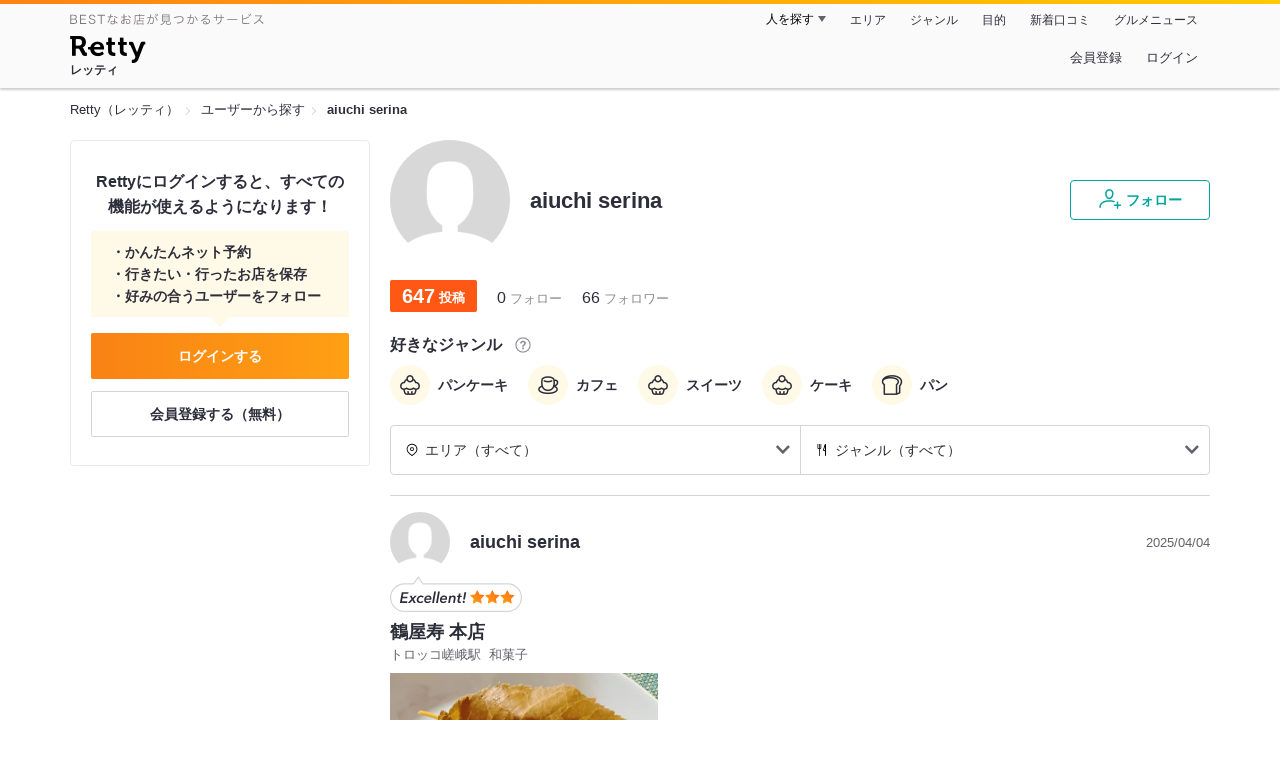

--- FILE ---
content_type: text/html;charset=UTF-8
request_url: https://retty.me/user/5458197/
body_size: 9706
content:
<!DOCTYPE html>
<html lang="ja" data-n-head="%7B%22lang%22:%7B%22ssr%22:%22ja%22%7D%7D">
  <head >
    <title>aiuchi serinaさんオススメのお店 - Retty（レッティ）</title><meta data-n-head="ssr" charset="utf-8"><meta data-n-head="ssr" name="viewport" content="width=device-width, initial-scale=1, viewport-fit=cover, maximum-scale=1.0"><meta data-n-head="ssr" property="og:site_name" content="Retty（レッティ）"><meta data-n-head="ssr" property="og:locale" content="ja_JP"><meta data-n-head="ssr" property="al:ios:app_store_id" content="473919569"><meta data-n-head="ssr" property="al:ios:app_name" content="Retty"><meta data-n-head="ssr" property="fb:app_id" content="218159034880392"><meta data-n-head="ssr" name="twitter:card" content="summary_large_image"><meta data-n-head="ssr" name="twitter:site" content="@Retty_jp"><meta data-n-head="ssr" data-hid="description" name="description" content="パンケーキ, カフェ, スイーツ, ケーキ, パン好きのaiuchi serinaさんがオススメするお店はこちら - Retty（レッティ）"><meta data-n-head="ssr" data-hid="keywords" name="keywords" content="aiuchi serina,口コミ,リスト,retty,レッティ,れってぃ,グルメ,ぐるめ,ソーシャル"><meta data-n-head="ssr" data-hid="twitter:title" name="twitter:title" content="aiuchi serinaさんオススメのお店 - Retty（レッティ）"><meta data-n-head="ssr" data-hid="twitter:description" name="twitter:description" content="パンケーキ, カフェ, スイーツ, ケーキ, パン好きのaiuchi serinaさんがオススメするお店はこちら - Retty（レッティ）"><meta data-n-head="ssr" data-hid="twitter:url" name="twitter:url" content="https://user.retty.me/5458197/"><meta data-n-head="ssr" data-hid="twitter:image" name="twitter:image" content="https://og-image.retty.me/user/5458197/"><meta data-n-head="ssr" data-hid="og:type" property="og:type" content="website"><meta data-n-head="ssr" data-hid="og:title" property="og:title" content="aiuchi serinaさんオススメのお店 - Retty（レッティ）"><meta data-n-head="ssr" data-hid="og:description" property="og:description" content="パンケーキ, カフェ, スイーツ, ケーキ, パン好きのaiuchi serinaさんがオススメするお店はこちら - Retty（レッティ）"><meta data-n-head="ssr" data-hid="og:url" property="og:url" content="https://user.retty.me/5458197/"><meta data-n-head="ssr" data-hid="og:image" property="og:image" content="https://og-image.retty.me/user/5458197/"><link data-n-head="ssr" rel="icon" type="image/x-icon" href="/ssr_assets/favicon.ico"><link data-n-head="ssr" rel="stylesheet" href="/_nuxt/style-4976e3.css"><link data-n-head="ssr" data-hid="canonical" rel="canonical" href="https://user.retty.me/5458197/"><script data-n-head="ssr" src="/ssr_assets/scripts/vendor/treasureData.js" defer type="text/javascript"></script><script data-n-head="ssr" src="/ssr_assets/scripts/vendor/nuxtPolyfill.js" defer type="text/javascript"></script><script data-n-head="ssr" type="application/ld+json">[{"@context":"http://schema.org","@type":"ProfilePage","@id":"https://user.retty.me/5458197/","about":{"@type":"Person","name":"aiuchi serina","description":"","image":"https://user-icon.retty.me/resize/crop/s300x300/id/5458197/","award":["パンケーキ好き","カフェ好き","スイーツ好き","ケーキ好き","パン好き"]}}]</script><link rel="modulepreload" as="script" crossorigin href="/_nuxt/client-DwJbM4NK.js"><link rel="prefetch" as="image" type="image/jpeg" href="/_nuxt/not_found-Bs5h1vgP-4976e3.jpg"><link rel="prefetch" as="image" type="image/png" href="/_nuxt/no-user-icon-DA2IkvCS-4976e3.png"><link rel="prefetch" as="image" type="image/svg+xml" href="/_nuxt/catchcopy-BXFLMLhI-4976e3.svg"><link rel="prefetch" as="image" type="image/svg+xml" href="/_nuxt/iconfont-AEAI28Ga-4976e3.svg"><link rel="prefetch" as="image" type="image/svg+xml" href="/_nuxt/ic_search-D5W3hUgS-4976e3.svg"><link rel="prefetch" as="image" type="image/svg+xml" href="/_nuxt/ic_modal_login-Bfaa9Knx-4976e3.svg"><link rel="prefetch" as="image" type="image/svg+xml" href="/_nuxt/ic_modal_hamburger-CO6b-0AH-4976e3.svg"><link rel="prefetch" as="image" type="image/svg+xml" href="/_nuxt/ic-retty_symbol-DbM0Epu8-4976e3.svg">
  </head>
  <body >
    <div data-server-rendered="true" id="__nuxt"><!----><div id="__layout"><div><header class="header" data-v-dccb3a6b><div class="header__centering" data-v-dccb3a6b><div class="header__sub" data-v-dccb3a6b><a href="https://retty.me/announce/philosophy/" class="header__catchcopy" data-v-dccb3a6b><img src="/_nuxt/catchcopy-BXFLMLhI-4976e3.svg" alt="BESTなお店が見つかるサービス" width="194" height="12" data-v-dccb3a6b></a><ul class="global-navigation" data-v-63815ba8 data-v-dccb3a6b><!----><li isShown="true" class="navigation-item" data-v-e368c963 data-v-63815ba8><button class="navigation-item__button" data-v-e368c963> 人を探す </button><div class="tooltip navigation-item__popup" style="display:none;" data-v-22224c7e data-v-e368c963><ul class="link-list" data-v-22224c7e data-v-e368c963><li class="link-list__item" data-v-22224c7e data-v-e368c963><a href="https://retty.me/top-users/" data-v-e368c963> TOP USER </a></li><li class="link-list__item" data-v-22224c7e data-v-e368c963><a href="https://user.retty.me/" data-v-e368c963> ユーザーを探す </a></li></ul></div></li><li isShown="true" class="navigation-item" data-v-e368c963 data-v-63815ba8><a href="https://retty.me/area/" class="navigation-item__link" data-v-e368c963> エリア </a></li><li isShown="true" class="navigation-item" data-v-e368c963 data-v-63815ba8><a href="https://retty.me/category/" class="navigation-item__link" data-v-e368c963> ジャンル </a></li><li isShown="true" class="navigation-item" data-v-e368c963 data-v-63815ba8><a href="https://retty.me/purpose/" class="navigation-item__link" data-v-e368c963> 目的 </a></li><li isShown="true" class="navigation-item" data-v-e368c963 data-v-63815ba8><a href="https://retty.me/reports/" class="navigation-item__link" data-v-e368c963> 新着口コミ </a></li><li isShown="true" class="navigation-item" data-v-e368c963 data-v-63815ba8><a rel="noopener" target="_blank" href="https://retty.news/" class="navigation-item__link" data-v-e368c963> グルメニュース </a></li></ul></div><div class="header__main" data-v-dccb3a6b><ruby class="header-logo" data-v-dccb3a6b><a href="https://retty.me/" aria-label="Retty" class="header-logo__item" data-v-dccb3a6b></a><rt class="header-logo__kana" data-v-dccb3a6b>レッティ</rt></ruby><search-bar-pc search-props="{}" class="header__search" data-v-dccb3a6b></search-bar-pc><div class="menu" data-v-e46ae649 data-v-dccb3a6b><a rel="nofollow" href="https://retty.me/login/signup/?returnUrl=%2Fuser%2F5458197%2F" class="navigation-button" data-v-e46ae649> 会員登録 </a><a rel="nofollow" href="https://retty.me/login/?returnUrl=%2Fuser%2F5458197%2F" class="navigation-button" data-v-e46ae649> ログイン </a></div></div></div></header><div data-v-e1b27471><section class="breadcrumbs" data-v-e1b27471><nav class="breadcrumb" data-v-7439e540 data-v-e1b27471><ol class="breadcrumb__list breadcrumb__list--restaurant" data-v-7439e540><li class="item breadcrumb__item" data-v-c81b06b5 data-v-7439e540><a href="https://retty.me/" data-v-c81b06b5><span data-v-c81b06b5>Retty（レッティ）</span></a></li><li class="item breadcrumb__item" data-v-c81b06b5 data-v-7439e540><a href="https://user.retty.me/" data-v-c81b06b5><span data-v-c81b06b5>ユーザーから探す</span></a></li><li class="item breadcrumb__item item--last" data-v-c81b06b5 data-v-7439e540><a href="https://retty.me/user/5458197/" data-v-c81b06b5><span data-v-c81b06b5>aiuchi serina</span></a></li></ol></nav></section><div class="layout" data-v-e1b27471><div class="layout__side-bar" data-v-e1b27471><div data-v-955c96dd data-v-e1b27471><div data-v-955c96dd><section class="login-action" data-v-955c96dd><p class="login-action__title" data-v-955c96dd> Rettyにログインすると、すべての機能が使えるようになります！ </p><ul class="login-action__list" data-v-955c96dd><li class="login-action__list-item" data-v-955c96dd>かんたんネット予約</li><li class="login-action__list-item" data-v-955c96dd>行きたい・行ったお店を保存</li><li class="login-action__list-item" data-v-955c96dd>好みの合うユーザーをフォロー</li></ul><a href="https://retty.me/login/?returnUrl=%2Fuser%2F5458197%2F" class="login-action__button login-action__button--login" data-v-955c96dd> ログインする </a><a href="https://retty.me/login/signup/?returnUrl=%2Fuser%2F5458197%2F" class="login-action__button login-action__button--signup" data-v-955c96dd> 会員登録する（無料） </a></section></div></div></div><div class="layout__page" data-v-e1b27471><div class="user-detail" data-v-934fc569 data-v-e1b27471><header class="profile-header" data-v-62d17d3b data-v-934fc569><div class="profile-header-top-container" data-v-62d17d3b><img src="https://user-icon.retty.me/resize/crop/s120x120/id/5458197/" width="120" height="120" alt="aiuchi serina" class="user-icon" data-v-8a6900b2 data-v-62d17d3b><h1 class="profile-header-top-container__name" data-v-62d17d3b>aiuchi serina</h1><div class="profile-header-top-container__buttons" data-v-62d17d3b><!----><button class="ff-button ff-button--follow ff-button" data-v-5e5faf69 data-v-62d17d3b><figure data-v-5e5faf69><svg width="24" height="24" viewBox="0 0 48 48" xmlns="http://www.w3.org/2000/svg"><path d="m22.6573 24.5391c4.9707 0 8.4346-5.955 8.4346-11.2988 0-5.3047-3.4688-9.0088-8.4346-9.0088s-8.4336 3.7041-8.4336 9.0085c0 5.3441 3.4639 11.2991 8.4336 11.2991zm0-17.3076c3.3017 0 5.4346 2.3584 5.4346 6.0088 0 4.1885-2.6914 8.2988-5.4346 8.2988s-5.4336-4.11-5.4336-8.2988c0-3.6503 2.1328-6.0088 5.4336-6.0088z" fill="#02a49f"></path><path d="m33.4659 29.7149a1.5 1.5 0 0 0 -.9326-1.9053 30.9049 30.9049 0 0 0 -9.876-1.5029c-12.1738 0-20.04 5.5733-20.04 14.1992a1.5 1.5 0 0 0 3 0c0-8.2568 8.8028-11.1992 17.04-11.1992a27.9053 27.9053 0 0 1 8.9033 1.3408 1.4993 1.4993 0 0 0 1.9053-.9326z" fill="#02a49f"></path><path d="m44.8672 34.8243h-4.41v-4.41a1.5 1.5 0 0 0 -3 0v4.41h-4.41a1.5 1.5 0 0 0 0 3h4.41v4.41a1.5 1.5 0 0 0 3 0v-4.41h4.41a1.5 1.5 0 0 0 0-3z" fill="#02a49f"></path><path d="m0-.0349h48v48h-48z" fill="none"></path></svg></figure><span class="ff-button__text" data-v-5e5faf69>フォロー</span></button></div></div><!----><ul class="meta-count-list" data-v-fac99a86 data-v-62d17d3b><li class="meta-count-list__item-post meta-count-list__item-post--heavier" data-v-fac99a86><span class="meta-count-list__item-post-count" data-v-fac99a86>647</span><span class="meta-count-list__item-post-unit" data-v-fac99a86>投稿</span></li><li class="meta-count-list__item-relationship" data-v-fac99a86><span class="meta-count-list__item-relationship-count" data-v-fac99a86>0</span>フォロー </li><li class="meta-count-list__item-relationship" data-v-fac99a86><span class="meta-count-list__item-relationship-count" data-v-fac99a86>66</span>フォロワー </li></ul><div class="familiar-categories-section profile-header__familiar-categories" data-v-04070cef data-v-62d17d3b><div class="familiar-categories-section__header" data-v-04070cef><h2 class="familiar-categories-section__title" data-v-04070cef>好きなジャンル</h2><a target="_blank" href="https://retty.me/announce/familiar-label/" class="familiar-categories-section__help-link" data-v-04070cef><figure class="familiar-categories-section__help-icon" data-v-04070cef><svg width="18" height="18" viewBox="0 0 48 48" xmlns="http://www.w3.org/2000/svg"><g fill="#8C8C93"><path d="m0 0h48v48h-48z" fill="none"></path><path d="m24 3.5a20.5 20.5 0 1 0 20.5 20.5 20.5233 20.5233 0 0 0 -20.5-20.5zm0 38a17.5 17.5 0 1 1 17.5-17.5 17.52 17.52 0 0 1 -17.5 17.5z"></path><path d="m21.848 30.9034h4.5313v4.38h-4.5313z"></path><path d="m29.4183 14.3536a9.4692 9.4692 0 0 0 -5.6914-1.637 7.9541 7.9541 0 0 0 -4.3948 1.1515q-2.8346 1.8041-3.0162 6.123h4.38a4.4986 4.4986 0 0 1 .7333-2.4252 2.7076 2.7076 0 0 1 2.4876-1.1667 2.82 2.82 0 0 1 2.4565.9469 3.5435 3.5435 0 0 1 .6728 2.0993 3.057 3.057 0 0 1 -.6041 1.8337 3.8524 3.8524 0 0 1 -.8765.8949l-1.1035.8634a6.241 6.241 0 0 0 -2.0244 2.251 11.9142 11.9142 0 0 0 -.4838 3.539h4.1072a6.7222 6.7222 0 0 1 .1966-1.7888 3.259 3.259 0 0 1 1.1641-1.5913l1.073-.8338a11.2834 11.2834 0 0 0 2.2066-2.0913 5.4834 5.4834 0 0 0 .9828-3.3191 5.5988 5.5988 0 0 0 -2.2658-4.8495z"></path></g></svg></figure></a></div><ul class="familiar-categories" data-v-04070cef><li class="familiar-categories__item" data-v-04070cef><span class="label label--ic_cake" data-v-04070cef>パンケーキ</span></li><li class="familiar-categories__item" data-v-04070cef><span class="label label--ic_coffee" data-v-04070cef>カフェ</span></li><li class="familiar-categories__item" data-v-04070cef><span class="label label--ic_cake" data-v-04070cef>スイーツ</span></li><li class="familiar-categories__item" data-v-04070cef><span class="label label--ic_cake" data-v-04070cef>ケーキ</span></li><li class="familiar-categories__item" data-v-04070cef><span class="label label--ic_bread" data-v-04070cef>パン</span></li></ul></div><!----><!----></header><section class="user-report user-report-list" data-v-752c2085 data-v-934fc569><header data-v-752c2085><ul class="filter" data-v-752c2085><li class="filter__item" data-v-752c2085><div class="select" data-v-0233addb data-v-752c2085><div class="select__icon" data-v-0233addb><figure class="filter__icon" data-v-752c2085><svg width="14" height="14" viewBox="0 0 48 48" xmlns="http://www.w3.org/2000/svg"><path d="m24 14.2686a6.69 6.69 0 1 0 6.69 6.69 6.6983 6.6983 0 0 0 -6.69-6.69zm0 10.3814a3.69 3.69 0 1 1 3.69-3.69 3.695 3.695 0 0 1 -3.69 3.69z" fill="#000"></path><path d="m24 2.543a18.4371 18.4371 0 0 0 -18.4165 18.416 18.232 18.232 0 0 0 5.4205 13.0449c4.016 4.3887 11.789 10.0176 12.1181 10.2549a1.4982 1.4982 0 0 0 1.7559 0c.3291-.2373 8.1025-5.8672 12.0654-10.2a18.4154 18.4154 0 0 0 -12.9434-31.5158zm10.7828 29.4356a90.7705 90.7705 0 0 1 -10.7828 9.2014 90.9948 90.9948 0 0 1 -10.835-9.2558 15.4143 15.4143 0 1 1 21.6177.0547z" fill="#000"></path><path d="m0 0h48v48h-48z" fill="none"></path></svg></figure></div><div class="select__value" data-v-0233addb> エリア（すべて） </div><select value="" class="select__input" data-v-0233addb><option value="" data-v-0233addb> エリア（すべて） </option><option value="13" data-v-0233addb> 東京都（453） </option><option value="26" data-v-0233addb> 京都府（119） </option><option value="27" data-v-0233addb> 大阪府（39） </option><option value="28" data-v-0233addb> 兵庫県（11） </option><option value="14" data-v-0233addb> 神奈川県（7） </option><option value="12" data-v-0233addb> 千葉県（6） </option><option value="23" data-v-0233addb> 愛知県（3） </option><option value="24" data-v-0233addb> 三重県（2） </option><option value="25" data-v-0233addb> 滋賀県（2） </option><option value="08" data-v-0233addb> 茨城県（1） </option><option value="10" data-v-0233addb> 群馬県（1） </option><option value="11" data-v-0233addb> 埼玉県（1） </option><option value="19" data-v-0233addb> 山梨県（1） </option><option value="21" data-v-0233addb> 岐阜県（1） </option></select></div></li><li class="filter__item" data-v-752c2085><div class="select" data-v-0233addb data-v-752c2085><div class="select__icon" data-v-0233addb><figure class="filter__icon" data-v-752c2085><svg width="14" height="14" viewBox="0 0 48 48" xmlns="http://www.w3.org/2000/svg"><path d="m36.13 3.5c-.0339 0-.0655.0078-.0988.01-.0225-.0018-.0435-.0082-.0663-.009-.458-.01-1.9892.1411-3.0908 2.7641-.02.05-.0391.1-.0547.1514-1.74 5.8237-4.4238 14.7539-4.6855 15.4863l-.0352.0987c-.5879 1.6465-.9424 2.64-.4287 3.64a3.072 3.072 0 0 0 2.0967 1.4058l4.8633 1.391v14.5617a1.5 1.5 0 0 0 3 0v-38a1.5 1.5 0 0 0 -1.5-1.5zm-5.5391 20.6621-.0576-.0166c.0967-.312.2451-.728.3906-1.1357l.0361-.1c.2655-.7454 2.3441-7.6559 3.67-12.079v14.4866z" fill="#000000"></path><path d="m20.1729 3.5a1.5 1.5 0 0 0 -1.5 1.5v11.4043a1.38 1.38 0 0 1 -1.3789 1.3789h-.7724v-12.7832a1.5 1.5 0 0 0 -3 0v12.7832h-.7725a1.38 1.38 0 0 1 -1.3791-1.3789v-11.4043a1.5 1.5 0 0 0 -3 0v11.4043a4.3841 4.3841 0 0 0 4.3789 4.3789h.7725v22.2168a1.5 1.5 0 0 0 3 0v-22.2168h.7724a4.3841 4.3841 0 0 0 4.3789-4.3789v-11.4043a1.5 1.5 0 0 0 -1.4998-1.5z" fill="#000000"></path> /&gt; <path d="m0 0h48v48h-48z" fill="none"></path></svg></figure></div><div class="select__value" data-v-0233addb> ジャンル（すべて） </div><select value="" class="select__input" data-v-0233addb><option value="" data-v-0233addb> ジャンル（すべて） </option><option value="9" data-v-0233addb> カフェ・スイーツ（372） </option><option value="15" data-v-0233addb> 洋食・西洋料理（133） </option><option value="1" data-v-0233addb> 居酒屋・バー（115） </option><option value="6" data-v-0233addb> イタリア料理（66） </option><option value="8" data-v-0233addb> 丼もの・揚げ物（58） </option><option value="5" data-v-0233addb> ラーメン・麺類（48） </option><option value="2" data-v-0233addb> すし・魚料理（45） </option><option value="7" data-v-0233addb> アジア・エスニック（43） </option><option value="14" data-v-0233addb> 中国料理（42） </option><option value="3" data-v-0233addb> 焼肉・ステーキ（41） </option><option value="4" data-v-0233addb> 和食・日本料理（40） </option><option value="25" data-v-0233addb> こだわりの肉料理（30） </option><option value="19" data-v-0233addb> フランス料理（27） </option><option value="17" data-v-0233addb> 郷土料理（14） </option><option value="12" data-v-0233addb> 焼鳥・串料理（10） </option><option value="18" data-v-0233addb> しゃぶしゃぶ・すき焼き（8） </option><option value="11" data-v-0233addb> 鍋料理（7） </option><option value="21" data-v-0233addb> ビュッフェ・バイキング（6） </option><option value="22" data-v-0233addb> アメリカ料理（5） </option><option value="13" data-v-0233addb> お好み焼・粉物（4） </option><option value="24" data-v-0233addb> 珍しい各国料理（3） </option><option value="99" data-v-0233addb> その他（189） </option></select></div></li></ul></header><div class="report-card" data-v-752c2085><div class="report-card__item" data-v-752c2085><article class="user-report" data-v-6e31787a data-v-752c2085><header class="user-report__header" data-v-6e31787a><!----><div class="report-header-content" data-v-6e31787a><div class="report-header-content__user" data-v-6e31787a><img src="https://user-icon.retty.me/resize/crop/s120x120/id/5458197/" width="120" height="120" alt="aiuchi serina" class="user-icon report-header-content__user-icon" data-v-8a6900b2 data-v-6e31787a><p class="report-header-content__user-name" data-v-6e31787a> aiuchi serina </p></div><div class="report-header-content__date" data-v-6e31787a><time datetime="2025-04-04T14:39:38Z" class="report-header-content__date-text" data-v-6e31787a> 2025/04/04 </time><!----></div></div><div class="report-header-content__score" data-v-6e31787a><img src="/_nuxt/score_large_excellent-kVA6U9QF-4976e3.svg" alt="excellent" class="report-header-content__score-image" data-v-6e31787a><!----></div></header><div class="user-report-content" data-v-6e31787a><div class="user-report-content__item" data-v-6e31787a><div class="restaurant-info" data-v-6e31787a><a href="https://retty.me/area/PRE26/ARE114/SUB11401/100000295308/" class="restaurant-info__name" data-v-6e31787a>鶴屋寿 本店</a></div><div class="restaurant-sub-info" data-v-6e31787a><p class="restaurant-sub-info__area" data-v-6e31787a>トロッコ嵯峨駅</p><p class="restaurant-sub-info__genre" data-v-6e31787a> 和菓子 </p></div></div><div class="user-report-content__item-image" data-v-6e31787a><ul class="content-image" data-v-6e31787a><li class="content-image__item" data-v-6e31787a><img loading="lazy" alt="" src="https://ximg.retty.me/crop/s600x600/q80/das/-/retty/img_repo/2l/01/36803853.jpg" class="content-image__image" data-v-6e31787a></li></ul><!----></div><div class="user-report-content__item-content" data-v-6e31787a><p class="content-body" data-v-6e31787a>友達からの戴き物！
桜の香りがしっかりしていて、美味しかった
柏餅派なんだけど、この桜餅は絶品</p></div></div><footer class="user-report-footer" data-v-6e31787a><div class="footer-reaction-section" data-v-6e31787a><button class="reaction-button reaction-button--active" data-v-6e31787a><figure class="reaction-button__item" data-v-6e31787a><svg width="18" height="18" viewBox="0 0 48 48" fill="none" xmlns="http://www.w3.org/2000/svg"><g fill="none"><path d="m39.47 17.22h-14.3381l2.5744-2.2368a6.1347 6.1347 0 0 0 1.5911-2.47c.547-1.7581-.4257-4.8615-1.8882-6.324-.73-.73-1.515.0525-2.1353.6729l-10.2011 9.9279c-.0253.0253-1.0269.8852-1.0269 1.4416v19.6161a1.0147 1.0147 0 0 0 1.0117 1.0117h16.4724c2.2835 0 4.3387-1.0638 4.7259-3.3457l4.2253-17.2825a1.0146 1.0146 0 0 0 -1.0112-1.0112z" stroke="#6C6C75" stroke-linecap="round" stroke-linejoin="round" stroke-width="3" fill="#FFF"></path><path d="m7.5184 17.2195v21.6398" stroke="#6C6C75" stroke-linecap="round" stroke-linejoin="round" stroke-width="3"></path><path d="m0 0h48v48h-48z"></path></g></svg></figure><span class="reaction-button__item" data-v-6e31787a>いいね</span><span class="reaction-button__item reaction-button__count" data-v-6e31787a>1</span></button><button class="reaction-button reaction-button--active" data-v-6e31787a><figure class="reaction-button__item" data-v-6e31787a><svg width="18" height="18" viewBox="0 0 48 48" xmlns="http://www.w3.org/2000/svg"><g fill="none"><path d="m24 16.6338c5.1341-12.7427 19.9207-6.1363 18.1574 4.9776-1.6743 10.5525-13.1228 12.444-18.1574 18.0326-5.0345-5.5886-16.483-7.48-18.1573-18.0326-1.7634-11.1139 13.0232-17.7203 18.1573-4.9776z" stroke="#6C6C75" stroke-linecap="round" stroke-linejoin="round" stroke-width="3" fill="#FFF"></path><path d="m0 0h48v48h-48z"></path></g></svg></figure><span class="reaction-button__item" data-v-6e31787a>行きたい</span><span class="reaction-button__item reaction-button__count" data-v-6e31787a>0</span></button></div><div class="footer-detail-section" data-v-6e31787a><a href="https://retty.me/area/PRE26/ARE114/SUB11401/100000295308/60263731/" is-styled="true" to="https://retty.me/area/PRE26/ARE114/SUB11401/100000295308/60263731/" class="link footer-detail-section__link _styled-link" data-v-3be2e7b5 data-v-6e31787a> 詳細を見る </a></div></footer></article></div><div class="report-card__item" data-v-752c2085><article class="user-report" data-v-6e31787a data-v-752c2085><header class="user-report__header" data-v-6e31787a><!----><div class="report-header-content" data-v-6e31787a><div class="report-header-content__user" data-v-6e31787a><img src="https://user-icon.retty.me/resize/crop/s120x120/id/5458197/" width="120" height="120" alt="aiuchi serina" class="user-icon report-header-content__user-icon" data-v-8a6900b2 data-v-6e31787a><p class="report-header-content__user-name" data-v-6e31787a> aiuchi serina </p></div><div class="report-header-content__date" data-v-6e31787a><time datetime="2025-02-19T09:48:00Z" class="report-header-content__date-text" data-v-6e31787a> 2025/02/19 </time><!----></div></div><div class="report-header-content__score" data-v-6e31787a><img src="/_nuxt/score_large_excellent-kVA6U9QF-4976e3.svg" alt="excellent" class="report-header-content__score-image" data-v-6e31787a><!----></div></header><div class="user-report-content" data-v-6e31787a><div class="user-report-content__item" data-v-6e31787a><div class="restaurant-info" data-v-6e31787a><a href="https://retty.me/area/PRE26/ARE657/SUB10904/100001762596/" class="restaurant-info__name" data-v-6e31787a>アマムダコタン 京都</a></div><div class="restaurant-sub-info" data-v-6e31787a><p class="restaurant-sub-info__area" data-v-6e31787a>烏丸御池駅</p><p class="restaurant-sub-info__genre" data-v-6e31787a> パン屋 </p></div></div><div class="user-report-content__item-image" data-v-6e31787a><ul class="content-image" data-v-6e31787a><li class="content-image__item" data-v-6e31787a><img loading="lazy" alt="" src="https://ximg.retty.me/crop/s600x600/q80/das/-/retty/img_repo/2l/01/36467147.jpg" class="content-image__image" data-v-6e31787a></li><li class="content-image__item" data-v-6e31787a><img loading="lazy" alt="" src="https://ximg.retty.me/crop/s600x600/q80/das/-/retty/img_repo/2l/01/36467146.jpg" class="content-image__image" data-v-6e31787a></li><li class="content-image__item" data-v-6e31787a><img loading="lazy" alt="" src="https://ximg.retty.me/crop/s600x600/q80/das/-/retty/img_repo/2l/01/36467145.jpg" class="content-image__image" data-v-6e31787a></li></ul><!----></div><div class="user-report-content__item-content" data-v-6e31787a><p class="content-body" data-v-6e31787a>たまたまオープンの日にいたので、友人と訪問
ギリギリ売り切れる前に入店できた
私たちの数人後で完売のアナウンスが
選べるほど残ってなかったけど、ソーセージのパン食べたかったから買えてよかった

明太子のパンが特に美味しかった！
どのパンも美味しくてまた食べたくなる

オープン初日は朝5時から並んでる人がいたらしい
お店の人もびっくりしてたな</p></div></div><footer class="user-report-footer" data-v-6e31787a><div class="footer-reaction-section" data-v-6e31787a><button class="reaction-button reaction-button--active" data-v-6e31787a><figure class="reaction-button__item" data-v-6e31787a><svg width="18" height="18" viewBox="0 0 48 48" fill="none" xmlns="http://www.w3.org/2000/svg"><g fill="none"><path d="m39.47 17.22h-14.3381l2.5744-2.2368a6.1347 6.1347 0 0 0 1.5911-2.47c.547-1.7581-.4257-4.8615-1.8882-6.324-.73-.73-1.515.0525-2.1353.6729l-10.2011 9.9279c-.0253.0253-1.0269.8852-1.0269 1.4416v19.6161a1.0147 1.0147 0 0 0 1.0117 1.0117h16.4724c2.2835 0 4.3387-1.0638 4.7259-3.3457l4.2253-17.2825a1.0146 1.0146 0 0 0 -1.0112-1.0112z" stroke="#6C6C75" stroke-linecap="round" stroke-linejoin="round" stroke-width="3" fill="#FFF"></path><path d="m7.5184 17.2195v21.6398" stroke="#6C6C75" stroke-linecap="round" stroke-linejoin="round" stroke-width="3"></path><path d="m0 0h48v48h-48z"></path></g></svg></figure><span class="reaction-button__item" data-v-6e31787a>いいね</span><span class="reaction-button__item reaction-button__count" data-v-6e31787a>1</span></button><button class="reaction-button reaction-button--active" data-v-6e31787a><figure class="reaction-button__item" data-v-6e31787a><svg width="18" height="18" viewBox="0 0 48 48" xmlns="http://www.w3.org/2000/svg"><g fill="none"><path d="m24 16.6338c5.1341-12.7427 19.9207-6.1363 18.1574 4.9776-1.6743 10.5525-13.1228 12.444-18.1574 18.0326-5.0345-5.5886-16.483-7.48-18.1573-18.0326-1.7634-11.1139 13.0232-17.7203 18.1573-4.9776z" stroke="#6C6C75" stroke-linecap="round" stroke-linejoin="round" stroke-width="3" fill="#FFF"></path><path d="m0 0h48v48h-48z"></path></g></svg></figure><span class="reaction-button__item" data-v-6e31787a>行きたい</span><span class="reaction-button__item reaction-button__count" data-v-6e31787a>0</span></button></div><div class="footer-detail-section" data-v-6e31787a><a href="https://retty.me/area/PRE26/ARE657/SUB10904/100001762596/60019621/" is-styled="true" to="https://retty.me/area/PRE26/ARE657/SUB10904/100001762596/60019621/" class="link footer-detail-section__link _styled-link" data-v-3be2e7b5 data-v-6e31787a> 詳細を見る </a></div></footer></article></div><div class="report-card__item" data-v-752c2085><article class="user-report" data-v-6e31787a data-v-752c2085><header class="user-report__header" data-v-6e31787a><!----><div class="report-header-content" data-v-6e31787a><div class="report-header-content__user" data-v-6e31787a><img src="https://user-icon.retty.me/resize/crop/s120x120/id/5458197/" width="120" height="120" alt="aiuchi serina" class="user-icon report-header-content__user-icon" data-v-8a6900b2 data-v-6e31787a><p class="report-header-content__user-name" data-v-6e31787a> aiuchi serina </p></div><div class="report-header-content__date" data-v-6e31787a><time datetime="2025-02-19T09:44:22Z" class="report-header-content__date-text" data-v-6e31787a> 2025/02/19 </time><!----></div></div><div class="report-header-content__score" data-v-6e31787a><img src="/_nuxt/score_large_excellent-kVA6U9QF-4976e3.svg" alt="excellent" class="report-header-content__score-image" data-v-6e31787a><!----></div></header><div class="user-report-content" data-v-6e31787a><div class="user-report-content__item" data-v-6e31787a><div class="restaurant-info" data-v-6e31787a><a href="https://retty.me/area/PRE26/ARE108/SUB10801/100001336846/" class="restaurant-info__name" data-v-6e31787a>SUGiTORA菓子屋店</a></div><div class="restaurant-sub-info" data-v-6e31787a><p class="restaurant-sub-info__area" data-v-6e31787a>京都河原町駅</p><p class="restaurant-sub-info__genre" data-v-6e31787a> ジェラート </p></div></div><div class="user-report-content__item-image" data-v-6e31787a><ul class="content-image" data-v-6e31787a><li class="content-image__item" data-v-6e31787a><img loading="lazy" alt="" src="https://ximg.retty.me/crop/s600x600/q80/das/-/retty/img_repo/2l/01/36467112.jpg" class="content-image__image" data-v-6e31787a></li><li class="content-image__item" data-v-6e31787a><img loading="lazy" alt="" src="https://ximg.retty.me/crop/s600x600/q80/das/-/retty/img_repo/2l/01/36467113.jpg" class="content-image__image" data-v-6e31787a></li><li class="content-image__item" data-v-6e31787a><img loading="lazy" alt="" src="https://ximg.retty.me/crop/s600x600/q80/das/-/retty/img_repo/2l/01/36467114.jpg" class="content-image__image" data-v-6e31787a></li></ul><!----></div><div class="user-report-content__item-content" data-v-6e31787a><p class="content-body" data-v-6e31787a>虎の型抜きクッキーが可愛くてお気に入りのお店
何故かお客さんがマダムしかいなくて謎だったけど、テーブル席空いてよかった

モンブランのパフェは最高でした
京都でもおしゃれパフェのお店増えたな</p></div></div><footer class="user-report-footer" data-v-6e31787a><div class="footer-reaction-section" data-v-6e31787a><button class="reaction-button reaction-button--active" data-v-6e31787a><figure class="reaction-button__item" data-v-6e31787a><svg width="18" height="18" viewBox="0 0 48 48" fill="none" xmlns="http://www.w3.org/2000/svg"><g fill="none"><path d="m39.47 17.22h-14.3381l2.5744-2.2368a6.1347 6.1347 0 0 0 1.5911-2.47c.547-1.7581-.4257-4.8615-1.8882-6.324-.73-.73-1.515.0525-2.1353.6729l-10.2011 9.9279c-.0253.0253-1.0269.8852-1.0269 1.4416v19.6161a1.0147 1.0147 0 0 0 1.0117 1.0117h16.4724c2.2835 0 4.3387-1.0638 4.7259-3.3457l4.2253-17.2825a1.0146 1.0146 0 0 0 -1.0112-1.0112z" stroke="#6C6C75" stroke-linecap="round" stroke-linejoin="round" stroke-width="3" fill="#FFF"></path><path d="m7.5184 17.2195v21.6398" stroke="#6C6C75" stroke-linecap="round" stroke-linejoin="round" stroke-width="3"></path><path d="m0 0h48v48h-48z"></path></g></svg></figure><span class="reaction-button__item" data-v-6e31787a>いいね</span><span class="reaction-button__item reaction-button__count" data-v-6e31787a>0</span></button><button class="reaction-button reaction-button--active" data-v-6e31787a><figure class="reaction-button__item" data-v-6e31787a><svg width="18" height="18" viewBox="0 0 48 48" xmlns="http://www.w3.org/2000/svg"><g fill="none"><path d="m24 16.6338c5.1341-12.7427 19.9207-6.1363 18.1574 4.9776-1.6743 10.5525-13.1228 12.444-18.1574 18.0326-5.0345-5.5886-16.483-7.48-18.1573-18.0326-1.7634-11.1139 13.0232-17.7203 18.1573-4.9776z" stroke="#6C6C75" stroke-linecap="round" stroke-linejoin="round" stroke-width="3" fill="#FFF"></path><path d="m0 0h48v48h-48z"></path></g></svg></figure><span class="reaction-button__item" data-v-6e31787a>行きたい</span><span class="reaction-button__item reaction-button__count" data-v-6e31787a>0</span></button></div><div class="footer-detail-section" data-v-6e31787a><a href="https://retty.me/area/PRE26/ARE108/SUB10801/100001336846/60019599/" is-styled="true" to="https://retty.me/area/PRE26/ARE108/SUB10801/100001336846/60019599/" class="link footer-detail-section__link _styled-link" data-v-3be2e7b5 data-v-6e31787a> 詳細を見る </a></div></footer></article></div><div class="report-card__item" data-v-752c2085><article class="user-report" data-v-6e31787a data-v-752c2085><header class="user-report__header" data-v-6e31787a><!----><div class="report-header-content" data-v-6e31787a><div class="report-header-content__user" data-v-6e31787a><img src="https://user-icon.retty.me/resize/crop/s120x120/id/5458197/" width="120" height="120" alt="aiuchi serina" class="user-icon report-header-content__user-icon" data-v-8a6900b2 data-v-6e31787a><p class="report-header-content__user-name" data-v-6e31787a> aiuchi serina </p></div><div class="report-header-content__date" data-v-6e31787a><time datetime="2025-02-19T09:41:47Z" class="report-header-content__date-text" data-v-6e31787a> 2025/02/19 </time><img src="/_nuxt/ic_dinner-DFXwMDyQ-4976e3.svg" alt="ディナー" width="20" height="20" class="scene-image report-header-content__date-icon" data-v-5300bd02 data-v-6e31787a></div></div><div class="report-header-content__score" data-v-6e31787a><img src="/_nuxt/score_large_excellent-kVA6U9QF-4976e3.svg" alt="excellent" class="report-header-content__score-image" data-v-6e31787a><!----></div></header><div class="user-report-content" data-v-6e31787a><div class="user-report-content__item" data-v-6e31787a><div class="restaurant-info" data-v-6e31787a><a href="https://retty.me/area/PRE26/ARE108/SUB10801/100001305064/" class="restaurant-info__name" data-v-6e31787a>ふうびとすうろ</a></div><div class="restaurant-sub-info" data-v-6e31787a><p class="restaurant-sub-info__area" data-v-6e31787a>烏丸駅</p><p class="restaurant-sub-info__genre" data-v-6e31787a> バル </p></div></div><div class="user-report-content__item-image" data-v-6e31787a><ul class="content-image" data-v-6e31787a><li class="content-image__item" data-v-6e31787a><img loading="lazy" alt="" src="https://ximg.retty.me/crop/s600x600/q80/das/-/retty/img_repo/2l/01/36467204.jpg" class="content-image__image" data-v-6e31787a></li><li class="content-image__item" data-v-6e31787a><img loading="lazy" alt="" src="https://ximg.retty.me/crop/s600x600/q80/das/-/retty/img_repo/2l/01/36467205.jpg" class="content-image__image" data-v-6e31787a></li><li class="content-image__item" data-v-6e31787a><img loading="lazy" alt="" src="https://ximg.retty.me/crop/s600x600/q80/das/-/retty/img_repo/2l/01/36467206.jpg" class="content-image__image" data-v-6e31787a></li></ul><p class="content-image-more" data-v-6e31787a><a href="https://retty.me/area/PRE26/ARE108/SUB10801/100001305064/60019591/" class="content-image-more__link" data-v-6e31787a><span class="content-image-more__total-count" data-v-6e31787a>全5枚</span> もっとみる </a></p></div><div class="user-report-content__item-content" data-v-6e31787a><p class="content-body" data-v-6e31787a>何食べても美味しいビストロ
お値段もお手頃なので、おすすめ！
イチジクのサラダが美味し過ぎた
お肉もアンチョビポテトも最高</p></div></div><footer class="user-report-footer" data-v-6e31787a><div class="footer-reaction-section" data-v-6e31787a><button class="reaction-button reaction-button--active" data-v-6e31787a><figure class="reaction-button__item" data-v-6e31787a><svg width="18" height="18" viewBox="0 0 48 48" fill="none" xmlns="http://www.w3.org/2000/svg"><g fill="none"><path d="m39.47 17.22h-14.3381l2.5744-2.2368a6.1347 6.1347 0 0 0 1.5911-2.47c.547-1.7581-.4257-4.8615-1.8882-6.324-.73-.73-1.515.0525-2.1353.6729l-10.2011 9.9279c-.0253.0253-1.0269.8852-1.0269 1.4416v19.6161a1.0147 1.0147 0 0 0 1.0117 1.0117h16.4724c2.2835 0 4.3387-1.0638 4.7259-3.3457l4.2253-17.2825a1.0146 1.0146 0 0 0 -1.0112-1.0112z" stroke="#6C6C75" stroke-linecap="round" stroke-linejoin="round" stroke-width="3" fill="#FFF"></path><path d="m7.5184 17.2195v21.6398" stroke="#6C6C75" stroke-linecap="round" stroke-linejoin="round" stroke-width="3"></path><path d="m0 0h48v48h-48z"></path></g></svg></figure><span class="reaction-button__item" data-v-6e31787a>いいね</span><span class="reaction-button__item reaction-button__count" data-v-6e31787a>0</span></button><button class="reaction-button reaction-button--active" data-v-6e31787a><figure class="reaction-button__item" data-v-6e31787a><svg width="18" height="18" viewBox="0 0 48 48" xmlns="http://www.w3.org/2000/svg"><g fill="none"><path d="m24 16.6338c5.1341-12.7427 19.9207-6.1363 18.1574 4.9776-1.6743 10.5525-13.1228 12.444-18.1574 18.0326-5.0345-5.5886-16.483-7.48-18.1573-18.0326-1.7634-11.1139 13.0232-17.7203 18.1573-4.9776z" stroke="#6C6C75" stroke-linecap="round" stroke-linejoin="round" stroke-width="3" fill="#FFF"></path><path d="m0 0h48v48h-48z"></path></g></svg></figure><span class="reaction-button__item" data-v-6e31787a>行きたい</span><span class="reaction-button__item reaction-button__count" data-v-6e31787a>0</span></button></div><div class="footer-detail-section" data-v-6e31787a><a href="https://retty.me/area/PRE26/ARE108/SUB10801/100001305064/60019591/" is-styled="true" to="https://retty.me/area/PRE26/ARE108/SUB10801/100001305064/60019591/" class="link footer-detail-section__link _styled-link" data-v-3be2e7b5 data-v-6e31787a> 詳細を見る </a></div></footer></article></div><div class="report-card__item" data-v-752c2085><div data-v-752c2085><article class="user-report" data-v-6e31787a data-v-752c2085><header class="user-report__header" data-v-6e31787a><!----><div class="report-header-content" data-v-6e31787a><div class="report-header-content__user" data-v-6e31787a><img src="https://user-icon.retty.me/resize/crop/s120x120/id/5458197/" width="120" height="120" alt="aiuchi serina" class="user-icon report-header-content__user-icon" data-v-8a6900b2 data-v-6e31787a><p class="report-header-content__user-name" data-v-6e31787a> aiuchi serina </p></div><div class="report-header-content__date" data-v-6e31787a><time datetime="2025-02-19T09:39:53Z" class="report-header-content__date-text" data-v-6e31787a> 2025/02/19 </time><img src="/_nuxt/ic_lunch-CytYVaJj-4976e3.svg" alt="ランチ" width="20" height="20" class="scene-image report-header-content__date-icon" data-v-5300bd02 data-v-6e31787a></div></div><div class="report-header-content__score" data-v-6e31787a><img src="/_nuxt/score_large_excellent-kVA6U9QF-4976e3.svg" alt="excellent" class="report-header-content__score-image" data-v-6e31787a><!----></div></header><div class="user-report-content" data-v-6e31787a><div class="user-report-content__item" data-v-6e31787a><div class="restaurant-info" data-v-6e31787a><a href="https://retty.me/area/PRE26/ARE116/SUB11202/100000037424/" class="restaurant-info__name" data-v-6e31787a>おかきた</a></div><div class="restaurant-sub-info" data-v-6e31787a><p class="restaurant-sub-info__area" data-v-6e31787a>東山（京都）駅</p><p class="restaurant-sub-info__genre" data-v-6e31787a> うどん </p></div></div><div class="user-report-content__item-image" data-v-6e31787a><ul class="content-image" data-v-6e31787a><li class="content-image__item" data-v-6e31787a><img loading="lazy" alt="" src="https://ximg.retty.me/crop/s600x600/q80/das/-/retty/img_repo/2l/01/36467165.jpg" class="content-image__image" data-v-6e31787a></li></ul><!----></div><div class="user-report-content__item-content" data-v-6e31787a><p class="content-body" data-v-6e31787a>おかきたの天とじうどん大好き
めちゃくちゃ熱いけど、あつあつの方が好み
天ぷらは1本か2本を選べるけど、2本にするよね
天ぷらも出汁も美味しくて最高だった</p></div></div><footer class="user-report-footer" data-v-6e31787a><div class="footer-reaction-section" data-v-6e31787a><button class="reaction-button reaction-button--active" data-v-6e31787a><figure class="reaction-button__item" data-v-6e31787a><svg width="18" height="18" viewBox="0 0 48 48" fill="none" xmlns="http://www.w3.org/2000/svg"><g fill="none"><path d="m39.47 17.22h-14.3381l2.5744-2.2368a6.1347 6.1347 0 0 0 1.5911-2.47c.547-1.7581-.4257-4.8615-1.8882-6.324-.73-.73-1.515.0525-2.1353.6729l-10.2011 9.9279c-.0253.0253-1.0269.8852-1.0269 1.4416v19.6161a1.0147 1.0147 0 0 0 1.0117 1.0117h16.4724c2.2835 0 4.3387-1.0638 4.7259-3.3457l4.2253-17.2825a1.0146 1.0146 0 0 0 -1.0112-1.0112z" stroke="#6C6C75" stroke-linecap="round" stroke-linejoin="round" stroke-width="3" fill="#FFF"></path><path d="m7.5184 17.2195v21.6398" stroke="#6C6C75" stroke-linecap="round" stroke-linejoin="round" stroke-width="3"></path><path d="m0 0h48v48h-48z"></path></g></svg></figure><span class="reaction-button__item" data-v-6e31787a>いいね</span><span class="reaction-button__item reaction-button__count" data-v-6e31787a>1</span></button><button class="reaction-button reaction-button--active" data-v-6e31787a><figure class="reaction-button__item" data-v-6e31787a><svg width="18" height="18" viewBox="0 0 48 48" xmlns="http://www.w3.org/2000/svg"><g fill="none"><path d="m24 16.6338c5.1341-12.7427 19.9207-6.1363 18.1574 4.9776-1.6743 10.5525-13.1228 12.444-18.1574 18.0326-5.0345-5.5886-16.483-7.48-18.1573-18.0326-1.7634-11.1139 13.0232-17.7203 18.1573-4.9776z" stroke="#6C6C75" stroke-linecap="round" stroke-linejoin="round" stroke-width="3" fill="#FFF"></path><path d="m0 0h48v48h-48z"></path></g></svg></figure><span class="reaction-button__item" data-v-6e31787a>行きたい</span><span class="reaction-button__item reaction-button__count" data-v-6e31787a>1</span></button></div><div class="footer-detail-section" data-v-6e31787a><a href="https://retty.me/area/PRE26/ARE116/SUB11202/100000037424/60019584/" is-styled="true" to="https://retty.me/area/PRE26/ARE116/SUB11202/100000037424/60019584/" class="link footer-detail-section__link _styled-link" data-v-3be2e7b5 data-v-6e31787a> 詳細を見る </a></div></footer></article></div></div><!----></div></section><!----></div></div></div></div><footer class="footer" data-v-093a5294><div class="footer__layout" data-v-093a5294><ul class="links" data-v-093a5294><li class="links__item" data-v-093a5294><a href="https://retty.me/" class="links__link" data-v-093a5294> Retty </a></li><li class="links__item" data-v-093a5294><a rel="noopener nofollow" target="_blank" href="https://corp.retty.me/" class="links__link" data-v-093a5294> 運営会社 </a></li><li class="links__item" data-v-093a5294><a rel="nofollow" href="https://retty.me/announce/philosophy/" class="links__link" data-v-093a5294> Rettyが目指す世界 </a></li><li class="links__item" data-v-093a5294><a rel="nofollow" href="https://retty.me/announce/tos/" class="links__link" data-v-093a5294> 利用規約 </a></li><li class="links__item" data-v-093a5294><a rel="nofollow" href="https://retty.me/announce/privacy/" class="links__link" data-v-093a5294> プライバシーポリシー </a></li><li class="links__item" data-v-093a5294><a rel="noopener" target="_blank" href="https://retty.news/" class="links__link" data-v-093a5294> グルメニュース </a></li><li class="links__item" data-v-093a5294><a rel="noopener nofollow" target="_blank" href="https://inforetty.zendesk.com/hc/ja/articles/13032608476185" class="links__link" data-v-093a5294> 脆弱性のご連絡 </a></li><li class="links__item" data-v-093a5294><a rel="noopener noreferrer nofollow nofollow" target="_blank" href="https://docs.google.com/a/retty.me/forms/d/e/1FAIpQLSf98J7pkQ-4yj3wr0zXxF5jfAcY-aLLkLhwWr1g2Kvg84EMfA/viewform" class="links__link" data-v-093a5294> 広報へのお問合わせ </a></li><li class="links__item" data-v-093a5294><a href="https://retty.me/announce/support/" class="links__link" data-v-093a5294> 店舗様お問い合わせ </a></li><li class="links__item" data-v-093a5294><a rel="noopener noreferrer nofollow nofollow" target="_blank" href="https://omise.retty.me/" class="links__link" data-v-093a5294> Rettyお店会員について </a></li><li class="links__item" data-v-093a5294><a href="https://retty.me/announce/logo/" class="links__link" data-v-093a5294> ロゴ利用について </a></li><li class="links__item" data-v-093a5294><a rel="nofollow" href="https://retty.me/announce/review-guideline/" class="links__link" data-v-093a5294> 投稿ガイドライン </a></li><li class="links__item" data-v-093a5294><a rel="nofollow" href="https://retty.me/announce/community-policy/" class="links__link" data-v-093a5294> コミュニティーポリシー </a></li><li class="links__item" data-v-093a5294><a rel="noopener noreferrer nofollow nofollow" target="_blank" href="https://www.facebook.com/retty.me" class="links__link" data-v-093a5294> Retty公式Facebook </a></li><li class="links__item" data-v-093a5294><a rel="noopener noreferrer nofollow nofollow" target="_blank" href="https://twitter.com/Retty_jp" class="links__link" data-v-093a5294> Retty公式X(Twitter) </a></li><li class="links__item" data-v-093a5294><a rel="noopener nofollow" target="_blank" href="https://corp.retty.me/recruit/" class="links__link" data-v-093a5294> 採用情報 </a></li><li class="links__item" data-v-093a5294><a rel="noopener nofollow" target="_blank" href="https://inforetty.zendesk.com/hc/ja" class="links__link" data-v-093a5294> ヘルプページ </a></li><li class="links__item" data-v-093a5294><a rel="noopener" target="_blank" href="https://arubaito-ex.jp/" class="links__link" data-v-093a5294> アルバイトEX </a></li><li class="links__item" data-v-093a5294><a rel="noopener" target="_blank" href="https://smocca.jp/" class="links__link" data-v-093a5294> 賃貸スモッカ </a></li><li class="links__item" data-v-093a5294><a rel="noopener" target="_blank" href="https://www.fc-hikaku.net/" class="links__link" data-v-093a5294> フランチャイズ比較ネット </a></li><li class="links__item" data-v-093a5294><a rel="noopener" target="_blank" href="https://travelist.jp/" class="links__link" data-v-093a5294> トラベリスト </a></li></ul><p class="footer__copyright" data-v-093a5294> Copyright (C) Retty, Inc. All Rights Reserved. </p></div></footer></div></div></div><script>window.__NUXT__=(function(a,b,c,d,e,f,g,h,i,j,k,l,m,n,o,p,q,r,s,t,u,v,w,x,y,z,A,B,C,D,E,F,G,H,I,J,K,L,M,N,O){return {layout:"pc\u002Fdefault",data:[{entity:{user:{__typename:k,id:l,url:"https:\u002F\u002Fuser.retty.me\u002F5458197\u002F",name:j,reportCount:m,familiarCategories:[{id:56,name:"パンケーキ",type:n,__typename:o},{id:u,name:B,type:n,__typename:o},{id:v,name:w,type:n,__typename:o},{id:C,name:"ケーキ",type:n,__typename:o},{id:16,name:"パン",type:n,__typename:o}],followingCount:d,followerCount:D,isMyBlockingUser:a,isMyFollowingUser:a,reports:{id:E,nextCursor:E,__typename:"ReportPage",nodes:[{id:60263731,text:"友達からの戴き物！\n桜の香りがしっかりしていて、美味しかった\n柏餅派なんだけど、この桜餅は絶品",user:{id:l,name:j,reportCount:m,__typename:k},score:p,scene:F,isJustGone:a,isDraft:a,yearOfMyBest:d,postedAt:"2025-04-04T14:39:38Z",likeCount:i,wannagoCount:d,images:[{image:{id:"36803853",url:"https:\u002F\u002Fimg.retty.me\u002Fimg_repo\u002F2l\u002F01\u002F36803853.jpg",__typename:e},kind:h,__typename:f}],restaurant:{id:100000295308,url:"https:\u002F\u002Fretty.me\u002Farea\u002FPRE26\u002FARE114\u002FSUB11401\u002F100000295308\u002F",name:"鶴屋寿 本店",categories:["和菓子"],access:{nearestStationText:"トロッコ嵯峨",__typename:q},__typename:r},isMyLikedReport:a,isMyWannagoReport:a,detailUrl:"https:\u002F\u002Fretty.me\u002Farea\u002FPRE26\u002FARE114\u002FSUB11401\u002F100000295308\u002F60263731\u002F",__typename:s},{id:60019621,text:"たまたまオープンの日にいたので、友人と訪問\nギリギリ売り切れる前に入店できた\n私たちの数人後で完売のアナウンスが\n選べるほど残ってなかったけど、ソーセージのパン食べたかったから買えてよかった\n\n明太子のパンが特に美味しかった！\nどのパンも美味しくてまた食べたくなる\n\nオープン初日は朝5時から並んでる人がいたらしい\nお店の人もびっくりしてたな",user:{id:l,name:j,reportCount:m,__typename:k},score:p,scene:F,isJustGone:a,isDraft:a,yearOfMyBest:d,postedAt:"2025-02-19T09:48:00Z",likeCount:i,wannagoCount:d,images:[{image:{id:"36467147",url:"https:\u002F\u002Fimg.retty.me\u002Fimg_repo\u002F2l\u002F01\u002F36467147.jpg",__typename:e},kind:h,__typename:f},{image:{id:"36467146",url:"https:\u002F\u002Fimg.retty.me\u002Fimg_repo\u002F2l\u002F01\u002F36467146.jpg",__typename:e},kind:h,__typename:f},{image:{id:"36467145",url:"https:\u002F\u002Fimg.retty.me\u002Fimg_repo\u002F2l\u002F01\u002F36467145.jpg",__typename:e},kind:G,__typename:f}],restaurant:{id:100001762596,url:"https:\u002F\u002Fretty.me\u002Farea\u002FPRE26\u002FARE657\u002FSUB10904\u002F100001762596\u002F",name:"アマムダコタン 京都",categories:["パン屋"],access:{nearestStationText:"烏丸御池",__typename:q},__typename:r},isMyLikedReport:a,isMyWannagoReport:a,detailUrl:"https:\u002F\u002Fretty.me\u002Farea\u002FPRE26\u002FARE657\u002FSUB10904\u002F100001762596\u002F60019621\u002F",__typename:s},{id:60019599,text:"虎の型抜きクッキーが可愛くてお気に入りのお店\n何故かお客さんがマダムしかいなくて謎だったけど、テーブル席空いてよかった\n\nモンブランのパフェは最高でした\n京都でもおしゃれパフェのお店増えたな",user:{id:l,name:j,reportCount:m,__typename:k},score:p,scene:"OTHER",isJustGone:a,isDraft:a,yearOfMyBest:d,postedAt:"2025-02-19T09:44:22Z",likeCount:d,wannagoCount:d,images:[{image:{id:"36467112",url:"https:\u002F\u002Fimg.retty.me\u002Fimg_repo\u002F2l\u002F01\u002F36467112.jpg",__typename:e},kind:h,__typename:f},{image:{id:"36467113",url:"https:\u002F\u002Fimg.retty.me\u002Fimg_repo\u002F2l\u002F01\u002F36467113.jpg",__typename:e},kind:G,__typename:f},{image:{id:"36467114",url:"https:\u002F\u002Fimg.retty.me\u002Fimg_repo\u002F2l\u002F01\u002F36467114.jpg",__typename:e},kind:h,__typename:f}],restaurant:{id:100001336846,url:"https:\u002F\u002Fretty.me\u002Farea\u002FPRE26\u002FARE108\u002FSUB10801\u002F100001336846\u002F",name:"SUGiTORA菓子屋店",categories:["ジェラート","パフェ","テイクアウト",B,w],access:{nearestStationText:"京都河原町",__typename:q},__typename:r},isMyLikedReport:a,isMyWannagoReport:a,detailUrl:"https:\u002F\u002Fretty.me\u002Farea\u002FPRE26\u002FARE108\u002FSUB10801\u002F100001336846\u002F60019599\u002F",__typename:s},{id:60019591,text:"何食べても美味しいビストロ\nお値段もお手頃なので、おすすめ！\nイチジクのサラダが美味し過ぎた\nお肉もアンチョビポテトも最高",user:{id:l,name:j,reportCount:m,__typename:k},score:p,scene:"DINNER",isJustGone:a,isDraft:a,yearOfMyBest:d,postedAt:"2025-02-19T09:41:47Z",likeCount:d,wannagoCount:d,images:[{image:{id:"36467204",url:"https:\u002F\u002Fimg.retty.me\u002Fimg_repo\u002F2l\u002F01\u002F36467204.jpg",__typename:e},kind:h,__typename:f},{image:{id:"36467205",url:"https:\u002F\u002Fimg.retty.me\u002Fimg_repo\u002F2l\u002F01\u002F36467205.jpg",__typename:e},kind:h,__typename:f},{image:{id:"36467206",url:"https:\u002F\u002Fimg.retty.me\u002Fimg_repo\u002F2l\u002F01\u002F36467206.jpg",__typename:e},kind:h,__typename:f},{image:{id:"36467207",url:"https:\u002F\u002Fimg.retty.me\u002Fimg_repo\u002F2l\u002F01\u002F36467207.jpg",__typename:e},kind:h,__typename:f},{image:{id:"36467208",url:"https:\u002F\u002Fimg.retty.me\u002Fimg_repo\u002F2l\u002F01\u002F36467208.jpg",__typename:e},kind:h,__typename:f}],restaurant:{id:100001305064,url:"https:\u002F\u002Fretty.me\u002Farea\u002FPRE26\u002FARE108\u002FSUB10801\u002F100001305064\u002F",name:"ふうびとすうろ",categories:["バル","パスタ",w],access:{nearestStationText:"烏丸",__typename:q},__typename:r},isMyLikedReport:a,isMyWannagoReport:a,detailUrl:"https:\u002F\u002Fretty.me\u002Farea\u002FPRE26\u002FARE108\u002FSUB10801\u002F100001305064\u002F60019591\u002F",__typename:s},{id:60019584,text:"おかきたの天とじうどん大好き\nめちゃくちゃ熱いけど、あつあつの方が好み\n天ぷらは1本か2本を選べるけど、2本にするよね\n天ぷらも出汁も美味しくて最高だった",user:{id:l,name:j,reportCount:m,__typename:k},score:p,scene:"LUNCH",isJustGone:a,isDraft:a,yearOfMyBest:d,postedAt:"2025-02-19T09:39:53Z",likeCount:i,wannagoCount:i,images:[{image:{id:"36467165",url:"https:\u002F\u002Fimg.retty.me\u002Fimg_repo\u002F2l\u002F01\u002F36467165.jpg",__typename:e},kind:h,__typename:f}],restaurant:{id:100000037424,url:"https:\u002F\u002Fretty.me\u002Farea\u002FPRE26\u002FARE116\u002FSUB11202\u002F100000037424\u002F",name:"おかきた",categories:["うどん","そば（蕎麦）","丼もの"],access:{nearestStationText:"東山（京都）",__typename:q},__typename:r},isMyLikedReport:a,isMyWannagoReport:a,detailUrl:"https:\u002F\u002Fretty.me\u002Farea\u002FPRE26\u002FARE116\u002FSUB11202\u002F100000037424\u002F60019584\u002F",__typename:s}]},userProfile:{introduction:t,__typename:"UserProfile"},topUserProfile:g,reportSummary:{areaReports:[{id:"13",text:"東京都",report_count:453,__typename:c},{id:"26",text:"京都府",report_count:119,__typename:c},{id:"27",text:"大阪府",report_count:39,__typename:c},{id:"28",text:"兵庫県",report_count:H,__typename:c},{id:"14",text:"神奈川県",report_count:x,__typename:c},{id:"12",text:"千葉県",report_count:y,__typename:c},{id:"23",text:"愛知県",report_count:z,__typename:c},{id:"24",text:"三重県",report_count:u,__typename:c},{id:"25",text:"滋賀県",report_count:u,__typename:c},{id:"08",text:"茨城県",report_count:i,__typename:c},{id:"10",text:"群馬県",report_count:i,__typename:c},{id:"11",text:"埼玉県",report_count:i,__typename:c},{id:"19",text:"山梨県",report_count:i,__typename:c},{id:"21",text:"岐阜県",report_count:i,__typename:c}],genreReports:[{id:9,text:"カフェ・スイーツ",report_count:372,__typename:b},{id:15,text:"洋食・西洋料理",report_count:133,__typename:b},{id:i,text:"居酒屋・バー",report_count:115,__typename:b},{id:y,text:"イタリア料理",report_count:D,__typename:b},{id:I,text:"丼もの・揚げ物",report_count:58,__typename:b},{id:v,text:"ラーメン・麺類",report_count:48,__typename:b},{id:u,text:"すし・魚料理",report_count:45,__typename:b},{id:x,text:"アジア・エスニック",report_count:43,__typename:b},{id:J,text:"中国料理",report_count:42,__typename:b},{id:z,text:"焼肉・ステーキ",report_count:41,__typename:b},{id:K,text:"和食・日本料理",report_count:40,__typename:b},{id:25,text:"こだわりの肉料理",report_count:30,__typename:b},{id:19,text:"フランス料理",report_count:27,__typename:b},{id:17,text:"郷土料理",report_count:J,__typename:b},{id:12,text:"焼鳥・串料理",report_count:10,__typename:b},{id:18,text:"しゃぶしゃぶ・すき焼き",report_count:I,__typename:b},{id:H,text:"鍋料理",report_count:x,__typename:b},{id:C,text:"ビュッフェ・バイキング",report_count:y,__typename:b},{id:22,text:"アメリカ料理",report_count:v,__typename:b},{id:13,text:"お好み焼・粉物",report_count:K,__typename:b},{id:24,text:"珍しい各国料理",report_count:z,__typename:b},{id:99,text:"その他",report_count:189,__typename:b}],__typename:"UserReportSummary"},myBestReports:[]},currentUser:g,loginSession:{session:g,__typename:"LoginSessionResponse"},__typename:"EntityQuery"},breadcrumbs:[{url:A,text:"Retty（レッティ）"},{url:L,text:"ユーザーから探す"},{url:"https:\u002F\u002Fretty.me\u002Fuser\u002F5458197\u002F",text:j}]}],fetch:{},error:g,state:{isDebugMode:a,isMobile:a,features:{featuresDate:new Date(1768810141382),featuresRangeMap:{SEARCH:{start:new Date(1798642800000),end:new Date(1830265199000)},APP_PAYPAY_CAMPAIGN:{start:new Date(1741186800000),end:new Date(1747753199000)},SPRING_PAYPAY_CAMPAIGN:{start:new Date(1741186800000),end:new Date(1747753199000)},YEAR_END_PAYPAY_CAMPAIGN:{start:new Date(1762354800000),end:new Date(1767193199000)}},dummyHasPurposeIds:[],userId:g,featureAvailableList:{LIMITED_UI_DOUBLE_PULLDOWN:[1358746,3808614,5245507,5250584]},features:{LIMITED_UI_DOUBLE_PULLDOWN:a}},searchParams:{searchParams:g},session:{id:g,name:t,email:t,token:t,followingCount:g,followerCount:g,goneCount:g,wannagoCount:g,currentReservationCount:g,isRealName:a,notifications:[],version:d}},serverRendered:M,routePath:"\u002Fuser\u002F5458197\u002F",config:{public:{logEndpoint:"https:\u002F\u002Fretty.me\u002Fgen204.php",apiEndpoint:"https:\u002F\u002Fapi.retty.me\u002Fquery",baseUrl:A,mainSiteOrigin:A,userSiteOrigin:L,reserveSiteOrigin:"https:\u002F\u002Freserve.retty.me",userIconSiteOrigin:"https:\u002F\u002Fuser-icon.retty.me",ogImageSiteOrigin:"https:\u002F\u002Fog-image.retty.me",googleTagManagerId:"GTM-MR2BKM4",trailingSlash:M},app:{baseURL:N,basePath:N,assetsPath:O,cdnURL:t,buildAssetsDir:O}},_asyncData:{},_errors:{}}}(false,"ReportCountedByGenre","ReportCountedByArea",0,"Image","ReportImage",null,"DISH",1,"aiuchi serina","User",5458197,647,"CATEGORY","FamiliarCategory","EXCELLENT","Access","Restaurant","Report","",2,5,"スイーツ",7,6,3,"https:\u002F\u002Fretty.me","カフェ",21,66,"[base64]","TAKEOUT","INSTORE",11,8,14,4,"https:\u002F\u002Fuser.retty.me",true,"\u002F","\u002F_nuxt\u002F"))</script><script type="module" src="/_nuxt/client-DwJbM4NK.js" crossorigin></script>
  </body>
</html>
